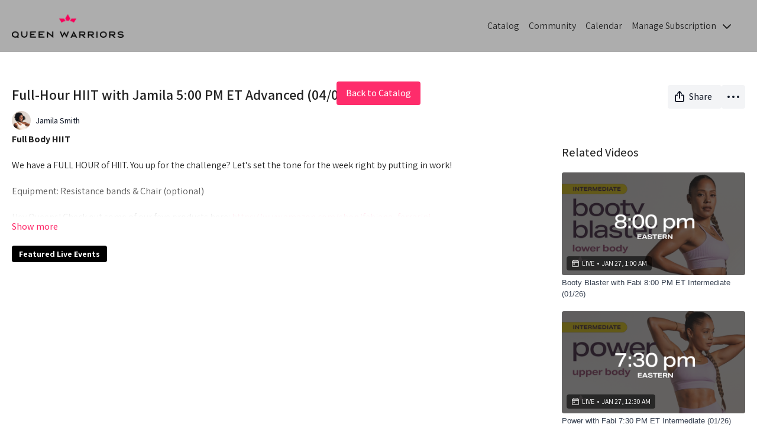

--- FILE ---
content_type: text/vnd.turbo-stream.html; charset=utf-8
request_url: https://queenwarriors.tv/programs/live-_b16b24kube.turbo_stream?playlist_position=sidebar&preview=false
body_size: -48
content:
<!DOCTYPE html><html><head><meta name="csrf-param" content="authenticity_token" />
<meta name="csrf-token" content="UkcOnagqfwrox2cVrBHnzWUCkjLsIzoLobz7At-mcaQ-rrlDbz6e-fYodjOJSNj7jb_pTtayviXAeUDwaIwJLw" /></head><body><turbo-stream action="update" target="program_show"><template>
  <turbo-frame id="program_player">
      <turbo-frame id="program_content" src="/programs/live-_b16b24kube/program_content?playlist_position=sidebar&amp;preview=false">
</turbo-frame></turbo-frame></template></turbo-stream></body></html>

--- FILE ---
content_type: text/vnd.turbo-stream.html; charset=utf-8
request_url: https://queenwarriors.tv/programs/live-_b16b24kube/program_content?playlist_position=sidebar&preview=false
body_size: 5889
content:
<turbo-stream action="update" target="program_content"><template><div class="hidden"
     data-controller="integrations"
     data-integrations-facebook-pixel-enabled-value="true"
     data-integrations-google-tag-manager-enabled-value="true"
     data-integrations-google-analytics-enabled-value="true"
>
  <span class="hidden"
        data-integrations-target="gTag"
        data-event="ViewContent"
        data-payload-attributes='["content_name"]'
        data-payload-values='[&quot;Full-Hour HIIT with Jamila 5:00 PM ET Advanced (04/08)&quot;]'
  ></span>
  <span class="hidden"
        data-integrations-target="fbPx"
        data-event="ViewContent"
        data-payload-attributes='["content_name"]'
        data-payload-values='[&quot;Full-Hour HIIT with Jamila 5:00 PM ET Advanced (04/08)&quot;]'
  ></span>
</div>

<div
  id="program-controller"
  class='container hotwired'
  data-controller="program program-details-modal"
  data-program-id="2926141"
>

    <div class='flex items-stretch md:flex-row md:flex-wrap flex-col flex-nowrap max-w-full' data-program-player>
            <div class="flex-1 relative">
  <div class="inner flex flex-col justify-center items-center text-white bg-contain md:bg-cover bg-no-repeat bg-center aspect-video shadow-[inset_1000px_1000px_1000px_rgba(0,0,0,0.6)]"
       style="background-image: url(https://alpha.uscreencdn.com/assets%2Ftmp%2Fjamila-1-hour-hiit-full-body-advance-at-500-pm.1711484320.png);">
    <div class="absolute inset-0 content flex flex-col justify-center items-center text-center text-white py-8 px-4 md:p-4">
      <div class="flex justify-center align-center flex-col">
        Live stream finished
      </div>

      <ds-button
        href="/catalog"
        data-turbo-frame="_top"
        variant="primary"
        class="mt-5"
      >
        Back to Catalog
      </ds-button>
    </div>
  </div>
</div>

    </div>

    <turbo-frame id="program_buttons">
      
<div class="mt-6">
  <div class="flex justify-between flex-col lg:flex-row">
    <div class="lg:flex justify-between w-full">
        <h1 class="program-title cbt-title flex-1 max-w-full lg:max-w-lg xl:max-w-2xl text-lg md:text-2xl leading-6 font-semibold" data-area="program-title">
          Full-Hour HIIT with Jamila 5:00 PM ET Advanced (04/08)
        </h1>
      <div class="cbt-action-bar flex-0 flex mt-4 items-stretch lg:items-start lg:mt-0 gap-2 lg:ps-4" data-area="program-buttons">




          <ds-button
            class="w-full lg:w-auto"
            data-controller="share-button"
            content-visible-on="md"
            data-action="click->share-button#show"
            data-share-button-content-value='{"main_poster":"https://alpha.uscreencdn.com/images/programs/2926141/horizontal/small_e544f78e-9e98-42ed-95c9-4df8ac4a3144.png", "content_type":"live_event", "content_id":"2926141", "video_id":"2926141"}'
            data-area="share-button">
            <ds-icon slot="before" name='share'></ds-icon>
            <span>Share</span>
          </ds-button>


        <ds-dropdown id="more_actions_btn" class="flex-1 w-full lg:w-auto ">
          <ds-button slot="control" class="w-full">
            <ds-icon name='dots-horizontal'></ds-icon>
          </ds-button>>
          <div slot="content" class="flex flex-col">
                          <ds-button variant="ghost" roundless="" href="webcal://queenwarriors.tv/live_event_feed.ics">
                <ds-icon slot="before" name='google'></ds-icon>
                Sync Live Events Calendar
              </ds-button>
          </div>
        </ds-dropdown>
      </div>
    </div>
  </div>
</div>

<turbo-frame loading="lazy" class="fixed bg-transparent-dark inset-0 flex items-center justify-center z-50 hidden" data-container="true" data-action="click-&gt;program#hideTrailer" id="program_trailer" src="/programs/live-_b16b24kube/trailer"></turbo-frame>

</turbo-frame>
    <div class="block lg:hidden">
      
    </div>

    <div class="flex justify-between flex-wrap items-start">
      <div class="w-full lg:w-2/3 lg:mt-1 mt-5" id="program_about">
          <div id="program_description_block" class="w-full">
              <div class="flex">
      <a class="content-author me-4" data-turbo-frame="_top" href="/authors/author-HAVGz4qh390">
        <div class="flex">
          <ds-avatar text="Jamila Smith" url="https://alpha.uscreencdn.com/images/author/106353/small_ace_7315.1700945656.jpg" size="xxs"></ds-avatar>
          <div class="h-8 flex items-center ms-2">
            <span class="content-author-name text-ds-default text-sm font-medium" data-area="author-title">Jamila Smith</span>
          </div>
        </div>
</a>  </div>

  <ds-show-more
    style="--ds-show-more-fade-color: var(--section-background-color);"
    lines="6"
    class="mt-1"
    float="left"
    show-more-title="Show more"
    show-less-title="Show less"
  >
    <div
      class="content-description program-description-text"
      slot="content"
      data-area="about-description"
      data-controller="timestamp"
      data-turbo="false"
    >
      <div class="editor-content"><p><strong><span>Full Body HIIT</span></strong></p><p><span>We have a FULL HOUR of HIIT. You up for the challenge? Let's set the tone for the week right by putting in work!</span></p><p>Equipment:&nbsp;<span>Resistance bands &amp; Chair (optional)</span></p><p>Hey Queens! Check out some of our fave products here:&nbsp;<a target="_blank" rel="noopener noreferrer nofollow" href="https://www.amazon.com/shop/fabiana_ferrarini">https://www.amazon.com/shop/fabiana_ferrarini</a></p></div>
    </div>
  </ds-show-more>

  <div class="content-categories flex flex-wrap mt-5" data-area="program-categories">
      <a class="category block dark:bg-white dark:text-black rounded bg-black text-white py-1 px-3 text-sm font-bold me-2 mb-2" data-area="category-item" data-turbo-frame="_top" href="/categories/category-7KbJfTpfQAs">Featured Live Events</a>
  </div>
  <turbo-frame loading="lazy" id="program_resources" src="/programs/live-_b16b24kube/resources"></turbo-frame>

          </div>

      </div>
      <div class="w-full lg:w-1/4 items-end flex-col flex">
        <div class="hidden w-full mt-5 lg:block">
          
        </div>

          <div class="w-full mt-10">
            <turbo-frame loading="lazy" id="program_related" src="/programs/live-_b16b24kube/related?vertical=true" target="_top"></turbo-frame>
          </div>
      </div>
    </div>

</div>



</template></turbo-stream>

--- FILE ---
content_type: text/html; charset=utf-8
request_url: https://queenwarriors.tv/programs/live-_b16b24kube/related?vertical=true
body_size: 24819
content:
<turbo-frame id="program_related" target="_top">

    <div class=" " data-area="program-related-videos">
      <div class="cbt-related mt-8 lg:mt-0 pb-16">
        <div class="cbt-related-title text-xl font-medium">Related Videos</div>
          <div class="mt-5 flex lg:flex-col overflow-hidden overflow-x-clip lg:overflow-visible">
              <div data-area="related-video-item" class="pb-5 hidden lg:block">
                <swiper-slide
  data-card="live_event_3986690"
  data-custom="content-card"
  class="self-start hotwired"
    data-short-description="Next Live Starts In..."
    data-author-title-0="Fabiana Ferrarini" data-author-permalink-0="author-FxWgFwjVNbM"
>

  <a class="card-image-container" data-turbo="true" data-turbo-prefetch="false" data-turbo-action="advance" data-turbo-frame="_top" onclick="window.CatalogAnalytics(&#39;clickContentItem&#39;, &#39;live_event&#39;, &#39;3986690&#39;, &#39;Related Videos&#39;); window.CatalogAnalytics(&#39;clickRelatedVideo&#39;, &#39;3986690&#39;, &#39;1&#39;, &#39;program_page&#39;)" href="/programs/live-ca3_cr8aqyy">
    <div class="image-container relative" data-test="catalog-card">
  <div class="relative image-content">
    <div aria-hidden="true" style="padding-bottom: 56%;"></div>
    <img loading="lazy" alt="Booty Blaster with Fabi 8:00 PM ET Intermediate (01/26)" decoding="async"
         src="https://alpha.uscreencdn.com/images/programs/3986690/horizontal/79bb60fa-c702-4405-981d-f83c96b38c94.png?auto=webp&width=350"
         srcset="https://alpha.uscreencdn.com/images/programs/3986690/horizontal/79bb60fa-c702-4405-981d-f83c96b38c94.png?auto=webp&width=350 350w,
            https://alpha.uscreencdn.com/images/programs/3986690/horizontal/79bb60fa-c702-4405-981d-f83c96b38c94.png?auto=webp&width=700 2x,
            https://alpha.uscreencdn.com/images/programs/3986690/horizontal/79bb60fa-c702-4405-981d-f83c96b38c94.png?auto=webp&width=1050 3x"
         class="card-image b-image absolute object-cover h-full top-0 left-0" style="opacity: 1;">
  </div>
      <div class="badge flex items-center text-white absolute bottom-2 left-2 z-[1] uppercase badge-scheduled-event">
        <ds-icon slot="before" name='calendar-date' size="14" class="badge-item"></ds-icon>

        <span class="badge-item live-text whitespace-nowrap">Live</span>
        <span class="badge-item live-text whitespace-nowrap">•</span>
        <span class="badge-item live-text">
          <div
            data-controller="helpers--localized-timestamp"
            data-helpers--localized-timestamp-original-timestamp-value="1769475600"
          >
            <div data-helpers--localized-timestamp-target="outputDateTime"></div>
          </div>
        </span>
      </div>


</div>
<div class="content-watched-overlay"></div>

</a>  <a class="card-title" data-turbo="true" data-turbo-prefetch="false" data-turbo-action="advance" data-turbo-frame="_top" title="Booty Blaster with Fabi 8:00 PM ET Intermediate (01/26)" aria-label="Booty Blaster with Fabi 8:00 PM ET Intermediate (01/26)" onclick="window.CatalogAnalytics(&#39;clickContentItem&#39;, &#39;live_event&#39;, &#39;3986690&#39;, &#39;Related Videos&#39;); window.CatalogAnalytics(&#39;clickRelatedVideo&#39;, &#39;3986690&#39;, &#39;1&#39;, &#39;program_page&#39;)" href="/programs/live-ca3_cr8aqyy">
    <span class="line-clamp-2">
      Booty Blaster with Fabi 8:00 PM ET Intermediate (01/26)
    </span>
</a></swiper-slide>


              </div>
              <div data-area="related-video-item" class="pb-5 hidden lg:block">
                <swiper-slide
  data-card="live_event_3986689"
  data-custom="content-card"
  class="self-start hotwired"
    data-short-description="Next Live Starts In..."
    data-author-title-0="Fabiana Ferrarini" data-author-permalink-0="author-FxWgFwjVNbM"
>

  <a class="card-image-container" data-turbo="true" data-turbo-prefetch="false" data-turbo-action="advance" data-turbo-frame="_top" onclick="window.CatalogAnalytics(&#39;clickContentItem&#39;, &#39;live_event&#39;, &#39;3986689&#39;, &#39;Related Videos&#39;); window.CatalogAnalytics(&#39;clickRelatedVideo&#39;, &#39;3986689&#39;, &#39;2&#39;, &#39;program_page&#39;)" href="/programs/live-l4m9xhks_8w">
    <div class="image-container relative" data-test="catalog-card">
  <div class="relative image-content">
    <div aria-hidden="true" style="padding-bottom: 56%;"></div>
    <img loading="lazy" alt="Power with Fabi 7:30 PM ET Intermediate (01/26)" decoding="async"
         src="https://alpha.uscreencdn.com/images/programs/3986689/horizontal/af13f762-dd01-4eae-a862-c41170b11e71.png?auto=webp&width=350"
         srcset="https://alpha.uscreencdn.com/images/programs/3986689/horizontal/af13f762-dd01-4eae-a862-c41170b11e71.png?auto=webp&width=350 350w,
            https://alpha.uscreencdn.com/images/programs/3986689/horizontal/af13f762-dd01-4eae-a862-c41170b11e71.png?auto=webp&width=700 2x,
            https://alpha.uscreencdn.com/images/programs/3986689/horizontal/af13f762-dd01-4eae-a862-c41170b11e71.png?auto=webp&width=1050 3x"
         class="card-image b-image absolute object-cover h-full top-0 left-0" style="opacity: 1;">
  </div>
      <div class="badge flex items-center text-white absolute bottom-2 left-2 z-[1] uppercase badge-scheduled-event">
        <ds-icon slot="before" name='calendar-date' size="14" class="badge-item"></ds-icon>

        <span class="badge-item live-text whitespace-nowrap">Live</span>
        <span class="badge-item live-text whitespace-nowrap">•</span>
        <span class="badge-item live-text">
          <div
            data-controller="helpers--localized-timestamp"
            data-helpers--localized-timestamp-original-timestamp-value="1769473800"
          >
            <div data-helpers--localized-timestamp-target="outputDateTime"></div>
          </div>
        </span>
      </div>


</div>
<div class="content-watched-overlay"></div>

</a>  <a class="card-title" data-turbo="true" data-turbo-prefetch="false" data-turbo-action="advance" data-turbo-frame="_top" title="Power with Fabi 7:30 PM ET Intermediate (01/26)" aria-label="Power with Fabi 7:30 PM ET Intermediate (01/26)" onclick="window.CatalogAnalytics(&#39;clickContentItem&#39;, &#39;live_event&#39;, &#39;3986689&#39;, &#39;Related Videos&#39;); window.CatalogAnalytics(&#39;clickRelatedVideo&#39;, &#39;3986689&#39;, &#39;2&#39;, &#39;program_page&#39;)" href="/programs/live-l4m9xhks_8w">
    <span class="line-clamp-2">
      Power with Fabi 7:30 PM ET Intermediate (01/26)
    </span>
</a></swiper-slide>


              </div>
              <div data-area="related-video-item" class="pb-5 hidden lg:block">
                <swiper-slide
  data-card="video_2827891"
  data-custom="content-card"
  class="self-start hotwired"
    data-short-description="We appreciate you every day for being a part of this movement, for not just your life but also the lives of other women."
    data-author-title-0="Fabiana Ferrarini" data-author-permalink-0="author-FxWgFwjVNbM"
>

  <a class="card-image-container" data-turbo="true" data-turbo-prefetch="false" data-turbo-action="advance" data-turbo-frame="_top" onclick="window.CatalogAnalytics(&#39;clickContentItem&#39;, &#39;video&#39;, &#39;2827891&#39;, &#39;Related Videos&#39;); window.CatalogAnalytics(&#39;clickRelatedVideo&#39;, &#39;2827891&#39;, &#39;3&#39;, &#39;program_page&#39;)" href="/programs/queen-warriors-project">
    <div class="image-container relative" data-test="catalog-card">
  <div class="relative image-content">
    <div aria-hidden="true" style="padding-bottom: 56%;"></div>
    <img loading="lazy" alt="You&#39;re Making an Impact Through Your Membership" decoding="async"
         src="https://alpha.uscreencdn.com/images/programs/2827891/horizontal/d6018f78-005e-46be-846c-b59ca6b376fd.png?auto=webp&width=350"
         srcset="https://alpha.uscreencdn.com/images/programs/2827891/horizontal/d6018f78-005e-46be-846c-b59ca6b376fd.png?auto=webp&width=350 350w,
            https://alpha.uscreencdn.com/images/programs/2827891/horizontal/d6018f78-005e-46be-846c-b59ca6b376fd.png?auto=webp&width=700 2x,
            https://alpha.uscreencdn.com/images/programs/2827891/horizontal/d6018f78-005e-46be-846c-b59ca6b376fd.png?auto=webp&width=1050 3x"
         class="card-image b-image absolute object-cover h-full top-0 left-0" style="opacity: 1;">
  </div>
    <div class="badge flex justify-center items-center text-white content-card-badge z-0">
      <span class="badge-item">01:50</span>
      <svg xmlns="http://www.w3.org/2000/svg" width="13" height="9" viewBox="0 0 13 9" fill="none" class="badge-item content-watched-icon" data-test="content-watched-icon">
  <path fill-rule="evenodd" clip-rule="evenodd" d="M4.99995 7.15142L12.0757 0.0756836L12.9242 0.924212L4.99995 8.84848L0.575684 4.42421L1.42421 3.57568L4.99995 7.15142Z" fill="currentColor"></path>
</svg>

    </div>

</div>
<div class="content-watched-overlay"></div>

</a>  <a class="card-title" data-turbo="true" data-turbo-prefetch="false" data-turbo-action="advance" data-turbo-frame="_top" title="You&#39;re Making an Impact Through Your Membership" aria-label="You&#39;re Making an Impact Through Your Membership" onclick="window.CatalogAnalytics(&#39;clickContentItem&#39;, &#39;video&#39;, &#39;2827891&#39;, &#39;Related Videos&#39;); window.CatalogAnalytics(&#39;clickRelatedVideo&#39;, &#39;2827891&#39;, &#39;3&#39;, &#39;program_page&#39;)" href="/programs/queen-warriors-project">
    <span class="line-clamp-2">
      You&#39;re Making an Impact Through Your Membership
    </span>
</a></swiper-slide>


              </div>
              <div data-area="related-video-item" class="pb-5 hidden lg:block">
                <swiper-slide
  data-card="video_2366549"
  data-custom="content-card"
  class="self-start hotwired"
    data-short-description="Jennifer, Queen of self-love &amp; acceptance is here to help you overcome your beliefs and be more mindful. Check out this week&#39;s affirmation."
    data-author-title-0="Jennifer Zoga" data-author-permalink-0="author-vlZWSTc962E"
>

  <a class="card-image-container" data-turbo="true" data-turbo-prefetch="false" data-turbo-action="advance" data-turbo-frame="_top" onclick="window.CatalogAnalytics(&#39;clickContentItem&#39;, &#39;video&#39;, &#39;2366549&#39;, &#39;Related Videos&#39;); window.CatalogAnalytics(&#39;clickRelatedVideo&#39;, &#39;2366549&#39;, &#39;4&#39;, &#39;program_page&#39;)" href="/programs/qw-affirmations-week-58-1-55a61d">
    <div class="image-container relative" data-test="catalog-card">
  <div class="relative image-content">
    <div aria-hidden="true" style="padding-bottom: 56%;"></div>
    <img loading="lazy" alt="Daily Affirmations: Stronger Than Ever (MON)" decoding="async"
         src="https://alpha.uscreencdn.com/images/programs/2366549/horizontal/6b8eef3f-e4df-4d8b-ad06-044cd721e360.png?auto=webp&width=350"
         srcset="https://alpha.uscreencdn.com/images/programs/2366549/horizontal/6b8eef3f-e4df-4d8b-ad06-044cd721e360.png?auto=webp&width=350 350w,
            https://alpha.uscreencdn.com/images/programs/2366549/horizontal/6b8eef3f-e4df-4d8b-ad06-044cd721e360.png?auto=webp&width=700 2x,
            https://alpha.uscreencdn.com/images/programs/2366549/horizontal/6b8eef3f-e4df-4d8b-ad06-044cd721e360.png?auto=webp&width=1050 3x"
         class="card-image b-image absolute object-cover h-full top-0 left-0" style="opacity: 1;">
  </div>
    <div class="badge flex justify-center items-center text-white content-card-badge z-0">
      <span class="badge-item">03:08</span>
      <svg xmlns="http://www.w3.org/2000/svg" width="13" height="9" viewBox="0 0 13 9" fill="none" class="badge-item content-watched-icon" data-test="content-watched-icon">
  <path fill-rule="evenodd" clip-rule="evenodd" d="M4.99995 7.15142L12.0757 0.0756836L12.9242 0.924212L4.99995 8.84848L0.575684 4.42421L1.42421 3.57568L4.99995 7.15142Z" fill="currentColor"></path>
</svg>

    </div>

</div>
<div class="content-watched-overlay"></div>

</a>  <a class="card-title" data-turbo="true" data-turbo-prefetch="false" data-turbo-action="advance" data-turbo-frame="_top" title="Daily Affirmations: Stronger Than Ever (MON)" aria-label="Daily Affirmations: Stronger Than Ever (MON)" onclick="window.CatalogAnalytics(&#39;clickContentItem&#39;, &#39;video&#39;, &#39;2366549&#39;, &#39;Related Videos&#39;); window.CatalogAnalytics(&#39;clickRelatedVideo&#39;, &#39;2366549&#39;, &#39;4&#39;, &#39;program_page&#39;)" href="/programs/qw-affirmations-week-58-1-55a61d">
    <span class="line-clamp-2">
      Daily Affirmations: Stronger Than Ever (MON)
    </span>
</a></swiper-slide>


              </div>
          </div>
            <ds-swiper
              class="lg:hidden"
              options="{&quot;spaceBetween&quot;:8,&quot;breakpoints&quot;:{&quot;300&quot;:{&quot;slidesPerView&quot;:1.3},&quot;550&quot;:{&quot;slidesPerView&quot;:2.3}}}">
                <swiper-slide data-area="related-video-item" class="self-start">
                  <swiper-slide
  data-card="live_event_3986690"
  data-custom="content-card"
  class="self-start hotwired"
    data-short-description="Next Live Starts In..."
    data-author-title-0="Fabiana Ferrarini" data-author-permalink-0="author-FxWgFwjVNbM"
>

  <a class="card-image-container" data-turbo="true" data-turbo-prefetch="false" data-turbo-action="advance" data-turbo-frame="_top" onclick="window.CatalogAnalytics(&#39;clickContentItem&#39;, &#39;live_event&#39;, &#39;3986690&#39;, &#39;Related Videos&#39;); window.CatalogAnalytics(&#39;clickRelatedVideo&#39;, &#39;3986690&#39;, &#39;1&#39;, &#39;program_page&#39;)" href="/programs/live-ca3_cr8aqyy">
    <div class="image-container relative" data-test="catalog-card">
  <div class="relative image-content">
    <div aria-hidden="true" style="padding-bottom: 56%;"></div>
    <img loading="lazy" alt="Booty Blaster with Fabi 8:00 PM ET Intermediate (01/26)" decoding="async"
         src="https://alpha.uscreencdn.com/images/programs/3986690/horizontal/79bb60fa-c702-4405-981d-f83c96b38c94.png?auto=webp&width=350"
         srcset="https://alpha.uscreencdn.com/images/programs/3986690/horizontal/79bb60fa-c702-4405-981d-f83c96b38c94.png?auto=webp&width=350 350w,
            https://alpha.uscreencdn.com/images/programs/3986690/horizontal/79bb60fa-c702-4405-981d-f83c96b38c94.png?auto=webp&width=700 2x,
            https://alpha.uscreencdn.com/images/programs/3986690/horizontal/79bb60fa-c702-4405-981d-f83c96b38c94.png?auto=webp&width=1050 3x"
         class="card-image b-image absolute object-cover h-full top-0 left-0" style="opacity: 1;">
  </div>
      <div class="badge flex items-center text-white absolute bottom-2 left-2 z-[1] uppercase badge-scheduled-event">
        <ds-icon slot="before" name='calendar-date' size="14" class="badge-item"></ds-icon>

        <span class="badge-item live-text whitespace-nowrap">Live</span>
        <span class="badge-item live-text whitespace-nowrap">•</span>
        <span class="badge-item live-text">
          <div
            data-controller="helpers--localized-timestamp"
            data-helpers--localized-timestamp-original-timestamp-value="1769475600"
          >
            <div data-helpers--localized-timestamp-target="outputDateTime"></div>
          </div>
        </span>
      </div>


</div>
<div class="content-watched-overlay"></div>

</a>  <a class="card-title" data-turbo="true" data-turbo-prefetch="false" data-turbo-action="advance" data-turbo-frame="_top" title="Booty Blaster with Fabi 8:00 PM ET Intermediate (01/26)" aria-label="Booty Blaster with Fabi 8:00 PM ET Intermediate (01/26)" onclick="window.CatalogAnalytics(&#39;clickContentItem&#39;, &#39;live_event&#39;, &#39;3986690&#39;, &#39;Related Videos&#39;); window.CatalogAnalytics(&#39;clickRelatedVideo&#39;, &#39;3986690&#39;, &#39;1&#39;, &#39;program_page&#39;)" href="/programs/live-ca3_cr8aqyy">
    <span class="line-clamp-2">
      Booty Blaster with Fabi 8:00 PM ET Intermediate (01/26)
    </span>
</a></swiper-slide>


                </swiper-slide>
                <swiper-slide data-area="related-video-item" class="self-start">
                  <swiper-slide
  data-card="live_event_3986689"
  data-custom="content-card"
  class="self-start hotwired"
    data-short-description="Next Live Starts In..."
    data-author-title-0="Fabiana Ferrarini" data-author-permalink-0="author-FxWgFwjVNbM"
>

  <a class="card-image-container" data-turbo="true" data-turbo-prefetch="false" data-turbo-action="advance" data-turbo-frame="_top" onclick="window.CatalogAnalytics(&#39;clickContentItem&#39;, &#39;live_event&#39;, &#39;3986689&#39;, &#39;Related Videos&#39;); window.CatalogAnalytics(&#39;clickRelatedVideo&#39;, &#39;3986689&#39;, &#39;2&#39;, &#39;program_page&#39;)" href="/programs/live-l4m9xhks_8w">
    <div class="image-container relative" data-test="catalog-card">
  <div class="relative image-content">
    <div aria-hidden="true" style="padding-bottom: 56%;"></div>
    <img loading="lazy" alt="Power with Fabi 7:30 PM ET Intermediate (01/26)" decoding="async"
         src="https://alpha.uscreencdn.com/images/programs/3986689/horizontal/af13f762-dd01-4eae-a862-c41170b11e71.png?auto=webp&width=350"
         srcset="https://alpha.uscreencdn.com/images/programs/3986689/horizontal/af13f762-dd01-4eae-a862-c41170b11e71.png?auto=webp&width=350 350w,
            https://alpha.uscreencdn.com/images/programs/3986689/horizontal/af13f762-dd01-4eae-a862-c41170b11e71.png?auto=webp&width=700 2x,
            https://alpha.uscreencdn.com/images/programs/3986689/horizontal/af13f762-dd01-4eae-a862-c41170b11e71.png?auto=webp&width=1050 3x"
         class="card-image b-image absolute object-cover h-full top-0 left-0" style="opacity: 1;">
  </div>
      <div class="badge flex items-center text-white absolute bottom-2 left-2 z-[1] uppercase badge-scheduled-event">
        <ds-icon slot="before" name='calendar-date' size="14" class="badge-item"></ds-icon>

        <span class="badge-item live-text whitespace-nowrap">Live</span>
        <span class="badge-item live-text whitespace-nowrap">•</span>
        <span class="badge-item live-text">
          <div
            data-controller="helpers--localized-timestamp"
            data-helpers--localized-timestamp-original-timestamp-value="1769473800"
          >
            <div data-helpers--localized-timestamp-target="outputDateTime"></div>
          </div>
        </span>
      </div>


</div>
<div class="content-watched-overlay"></div>

</a>  <a class="card-title" data-turbo="true" data-turbo-prefetch="false" data-turbo-action="advance" data-turbo-frame="_top" title="Power with Fabi 7:30 PM ET Intermediate (01/26)" aria-label="Power with Fabi 7:30 PM ET Intermediate (01/26)" onclick="window.CatalogAnalytics(&#39;clickContentItem&#39;, &#39;live_event&#39;, &#39;3986689&#39;, &#39;Related Videos&#39;); window.CatalogAnalytics(&#39;clickRelatedVideo&#39;, &#39;3986689&#39;, &#39;2&#39;, &#39;program_page&#39;)" href="/programs/live-l4m9xhks_8w">
    <span class="line-clamp-2">
      Power with Fabi 7:30 PM ET Intermediate (01/26)
    </span>
</a></swiper-slide>


                </swiper-slide>
                <swiper-slide data-area="related-video-item" class="self-start">
                  <swiper-slide
  data-card="video_2827891"
  data-custom="content-card"
  class="self-start hotwired"
    data-short-description="We appreciate you every day for being a part of this movement, for not just your life but also the lives of other women."
    data-author-title-0="Fabiana Ferrarini" data-author-permalink-0="author-FxWgFwjVNbM"
>

  <a class="card-image-container" data-turbo="true" data-turbo-prefetch="false" data-turbo-action="advance" data-turbo-frame="_top" onclick="window.CatalogAnalytics(&#39;clickContentItem&#39;, &#39;video&#39;, &#39;2827891&#39;, &#39;Related Videos&#39;); window.CatalogAnalytics(&#39;clickRelatedVideo&#39;, &#39;2827891&#39;, &#39;3&#39;, &#39;program_page&#39;)" href="/programs/queen-warriors-project">
    <div class="image-container relative" data-test="catalog-card">
  <div class="relative image-content">
    <div aria-hidden="true" style="padding-bottom: 56%;"></div>
    <img loading="lazy" alt="You&#39;re Making an Impact Through Your Membership" decoding="async"
         src="https://alpha.uscreencdn.com/images/programs/2827891/horizontal/d6018f78-005e-46be-846c-b59ca6b376fd.png?auto=webp&width=350"
         srcset="https://alpha.uscreencdn.com/images/programs/2827891/horizontal/d6018f78-005e-46be-846c-b59ca6b376fd.png?auto=webp&width=350 350w,
            https://alpha.uscreencdn.com/images/programs/2827891/horizontal/d6018f78-005e-46be-846c-b59ca6b376fd.png?auto=webp&width=700 2x,
            https://alpha.uscreencdn.com/images/programs/2827891/horizontal/d6018f78-005e-46be-846c-b59ca6b376fd.png?auto=webp&width=1050 3x"
         class="card-image b-image absolute object-cover h-full top-0 left-0" style="opacity: 1;">
  </div>
    <div class="badge flex justify-center items-center text-white content-card-badge z-0">
      <span class="badge-item">01:50</span>
      <svg xmlns="http://www.w3.org/2000/svg" width="13" height="9" viewBox="0 0 13 9" fill="none" class="badge-item content-watched-icon" data-test="content-watched-icon">
  <path fill-rule="evenodd" clip-rule="evenodd" d="M4.99995 7.15142L12.0757 0.0756836L12.9242 0.924212L4.99995 8.84848L0.575684 4.42421L1.42421 3.57568L4.99995 7.15142Z" fill="currentColor"></path>
</svg>

    </div>

</div>
<div class="content-watched-overlay"></div>

</a>  <a class="card-title" data-turbo="true" data-turbo-prefetch="false" data-turbo-action="advance" data-turbo-frame="_top" title="You&#39;re Making an Impact Through Your Membership" aria-label="You&#39;re Making an Impact Through Your Membership" onclick="window.CatalogAnalytics(&#39;clickContentItem&#39;, &#39;video&#39;, &#39;2827891&#39;, &#39;Related Videos&#39;); window.CatalogAnalytics(&#39;clickRelatedVideo&#39;, &#39;2827891&#39;, &#39;3&#39;, &#39;program_page&#39;)" href="/programs/queen-warriors-project">
    <span class="line-clamp-2">
      You&#39;re Making an Impact Through Your Membership
    </span>
</a></swiper-slide>


                </swiper-slide>
                <swiper-slide data-area="related-video-item" class="self-start">
                  <swiper-slide
  data-card="video_2366549"
  data-custom="content-card"
  class="self-start hotwired"
    data-short-description="Jennifer, Queen of self-love &amp; acceptance is here to help you overcome your beliefs and be more mindful. Check out this week&#39;s affirmation."
    data-author-title-0="Jennifer Zoga" data-author-permalink-0="author-vlZWSTc962E"
>

  <a class="card-image-container" data-turbo="true" data-turbo-prefetch="false" data-turbo-action="advance" data-turbo-frame="_top" onclick="window.CatalogAnalytics(&#39;clickContentItem&#39;, &#39;video&#39;, &#39;2366549&#39;, &#39;Related Videos&#39;); window.CatalogAnalytics(&#39;clickRelatedVideo&#39;, &#39;2366549&#39;, &#39;4&#39;, &#39;program_page&#39;)" href="/programs/qw-affirmations-week-58-1-55a61d">
    <div class="image-container relative" data-test="catalog-card">
  <div class="relative image-content">
    <div aria-hidden="true" style="padding-bottom: 56%;"></div>
    <img loading="lazy" alt="Daily Affirmations: Stronger Than Ever (MON)" decoding="async"
         src="https://alpha.uscreencdn.com/images/programs/2366549/horizontal/6b8eef3f-e4df-4d8b-ad06-044cd721e360.png?auto=webp&width=350"
         srcset="https://alpha.uscreencdn.com/images/programs/2366549/horizontal/6b8eef3f-e4df-4d8b-ad06-044cd721e360.png?auto=webp&width=350 350w,
            https://alpha.uscreencdn.com/images/programs/2366549/horizontal/6b8eef3f-e4df-4d8b-ad06-044cd721e360.png?auto=webp&width=700 2x,
            https://alpha.uscreencdn.com/images/programs/2366549/horizontal/6b8eef3f-e4df-4d8b-ad06-044cd721e360.png?auto=webp&width=1050 3x"
         class="card-image b-image absolute object-cover h-full top-0 left-0" style="opacity: 1;">
  </div>
    <div class="badge flex justify-center items-center text-white content-card-badge z-0">
      <span class="badge-item">03:08</span>
      <svg xmlns="http://www.w3.org/2000/svg" width="13" height="9" viewBox="0 0 13 9" fill="none" class="badge-item content-watched-icon" data-test="content-watched-icon">
  <path fill-rule="evenodd" clip-rule="evenodd" d="M4.99995 7.15142L12.0757 0.0756836L12.9242 0.924212L4.99995 8.84848L0.575684 4.42421L1.42421 3.57568L4.99995 7.15142Z" fill="currentColor"></path>
</svg>

    </div>

</div>
<div class="content-watched-overlay"></div>

</a>  <a class="card-title" data-turbo="true" data-turbo-prefetch="false" data-turbo-action="advance" data-turbo-frame="_top" title="Daily Affirmations: Stronger Than Ever (MON)" aria-label="Daily Affirmations: Stronger Than Ever (MON)" onclick="window.CatalogAnalytics(&#39;clickContentItem&#39;, &#39;video&#39;, &#39;2366549&#39;, &#39;Related Videos&#39;); window.CatalogAnalytics(&#39;clickRelatedVideo&#39;, &#39;2366549&#39;, &#39;4&#39;, &#39;program_page&#39;)" href="/programs/qw-affirmations-week-58-1-55a61d">
    <span class="line-clamp-2">
      Daily Affirmations: Stronger Than Ever (MON)
    </span>
</a></swiper-slide>


                </swiper-slide>
            </ds-swiper>
        </div>
      </div>
    </div>
</turbo-frame>

--- FILE ---
content_type: application/javascript
request_url: https://assets-gke.uscreencdn.com/vite/assets/localized_timestamp_controller-DKDYHdhP.js
body_size: 85
content:
var p=Object.defineProperty;var w=(o,t,e)=>t in o?p(o,t,{enumerable:!0,configurable:!0,writable:!0,value:e}):o[t]=e;var n=(o,t,e)=>w(o,typeof t!="symbol"?t+"":t,e);import{C as f,e as g}from"./browser--AzYHaXx.js";import{t as C}from"./timezone-CR1HNia-.js";import"./preload-helper-B8hUOznO.js";g.extend(C);class l extends f{async connect(){var s,i,a,m,r,c,u;const t=["US","CA","PH","AU","NZ","IN","PK","BD","EG"],e=((i=(s=window.gon)==null?void 0:s.settings)==null?void 0:i.local_timezone)||g.tz.guess(),h={hour:"numeric",minute:"numeric",hour12:(((m=(a=window.gon)==null?void 0:a.settings)==null?void 0:m.time_format)||(t.includes((r=window.gon)==null?void 0:r.country)?"12h":"24h"))==="12h",month:"short",day:"numeric",timeZone:e},d=(u=(c=window.gon)==null?void 0:c.locale)==null?void 0:u.replace(/_/,"-"),T=Intl.DateTimeFormat(d,h).format(this.originalTimestampValue*1e3);this.outputDateTimeTarget.textContent=T}}n(l,"targets",["outputDateTime"]),n(l,"values",{originalTimestamp:Number});export{l as default};
//# sourceMappingURL=localized_timestamp_controller-DKDYHdhP.js.map


--- FILE ---
content_type: application/javascript
request_url: https://assets-gke.uscreencdn.com/vite/assets/timezone-CR1HNia-.js
body_size: 549
content:
import{c as w,g as N}from"./browser--AzYHaXx.js";var M={exports:{}};(function(S,Y){(function(O,d){S.exports=d()})(w,function(){var O={year:0,month:1,day:2,hour:3,minute:4,second:5},d={};return function(F,Z,a){var x,D=function(t,i,n){n===void 0&&(n={});var e=new Date(t),o=function(s,r){r===void 0&&(r={});var f=r.timeZoneName||"short",m=s+"|"+f,u=d[m];return u||(u=new Intl.DateTimeFormat("en-US",{hour12:!1,timeZone:s,year:"numeric",month:"2-digit",day:"2-digit",hour:"2-digit",minute:"2-digit",second:"2-digit",timeZoneName:f}),d[m]=u),u}(i,n);return o.formatToParts(e)},$=function(t,i){for(var n=D(t,i),e=[],o=0;o<n.length;o+=1){var s=n[o],r=s.type,f=s.value,m=O[r];m>=0&&(e[m]=parseInt(f,10))}var u=e[3],z=u===24?0:u,c=e[0]+"-"+e[1]+"-"+e[2]+" "+z+":"+e[4]+":"+e[5]+":000",h=+t;return(a.utc(c).valueOf()-(h-=h%1e3))/6e4},l=Z.prototype;l.tz=function(t,i){t===void 0&&(t=x);var n=this.utcOffset(),e=this.toDate(),o=e.toLocaleString("en-US",{timeZone:t}),s=Math.round((e-new Date(o))/1e3/60),r=a(o).$set("millisecond",this.$ms).utcOffset(15*-Math.round(e.getTimezoneOffset()/15)-s,!0);if(i){var f=r.utcOffset();r=r.add(n-f,"minute")}return r.$x.$timezone=t,r},l.offsetName=function(t){var i=this.$x.$timezone||a.tz.guess(),n=D(this.valueOf(),i,{timeZoneName:t}).find(function(e){return e.type.toLowerCase()==="timezonename"});return n&&n.value};var y=l.startOf;l.startOf=function(t,i){if(!this.$x||!this.$x.$timezone)return y.call(this,t,i);var n=a(this.format("YYYY-MM-DD HH:mm:ss:SSS"));return y.call(n,t,i).tz(this.$x.$timezone,!0)},a.tz=function(t,i,n){var e=n&&i,o=n||i||x,s=$(+a(),o);if(typeof t!="string")return a(t).tz(o);var r=function(z,c,h){var p=z-60*c*1e3,v=$(p,h);if(c===v)return[p,c];var g=$(p-=60*(v-c)*1e3,h);return v===g?[p,v]:[z-60*Math.min(v,g)*1e3,Math.max(v,g)]}(a.utc(t,e).valueOf(),s,o),f=r[0],m=r[1],u=a(f).utcOffset(m);return u.$x.$timezone=o,u},a.tz.guess=function(){return Intl.DateTimeFormat().resolvedOptions().timeZone},a.tz.setDefault=function(t){x=t}}})})(M);var T=M.exports;const j=N(T);export{j as t};
//# sourceMappingURL=timezone-CR1HNia-.js.map
